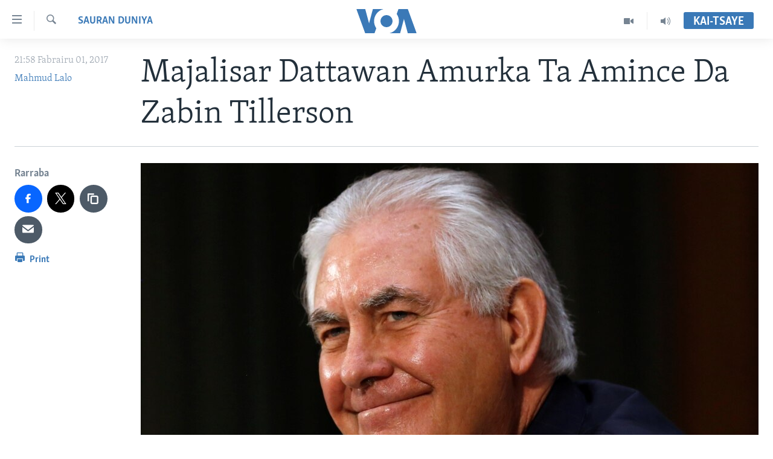

--- FILE ---
content_type: text/html; charset=utf-8
request_url: https://www.voahausa.com/a/majalisar-dattawan-amurka-ta-amince-da-zabin-tillerson/3702212.html
body_size: 9780
content:

<!DOCTYPE html>
<html lang="ha" dir="ltr" class="no-js">
<head>
<link href="/Content/responsive/VOA/ha-Latn-NG/VOA-ha-Latn-NG.css?&amp;av=0.0.0.0&amp;cb=304" rel="stylesheet"/>
<script src="https://tags.voahausa.com/voa-pangea/prod/utag.sync.js"></script> <script type='text/javascript' src='https://www.youtube.com/iframe_api' async></script>
<script type="text/javascript">
//a general 'js' detection, must be on top level in <head>, due to CSS performance
document.documentElement.className = "js";
var cacheBuster = "304";
var appBaseUrl = "/";
var imgEnhancerBreakpoints = [0, 144, 256, 408, 650, 1023, 1597];
var isLoggingEnabled = false;
var isPreviewPage = false;
var isLivePreviewPage = false;
if (!isPreviewPage) {
window.RFE = window.RFE || {};
window.RFE.cacheEnabledByParam = window.location.href.indexOf('nocache=1') === -1;
const url = new URL(window.location.href);
const params = new URLSearchParams(url.search);
// Remove the 'nocache' parameter
params.delete('nocache');
// Update the URL without the 'nocache' parameter
url.search = params.toString();
window.history.replaceState(null, '', url.toString());
} else {
window.addEventListener('load', function() {
const links = window.document.links;
for (let i = 0; i < links.length; i++) {
links[i].href = '#';
links[i].target = '_self';
}
})
}
var pwaEnabled = false;
var swCacheDisabled;
</script>
<meta charset="utf-8" />
<title>Majalisar Dattawan Amurka Ta Amince Da Zabin Tillerson</title>
<meta name="description" content="Majalisar Dattawan Amurka ta amince da zabin Rex Tillerson, tsohon shugaban kamfanin mai na Exxon Mobile a matsayin Sakataren Harkokin Wajen Amurka." />
<meta name="keywords" content="Sauran Duniya, rasha, 'Yan Majalisa, Vladimir Putin, Trump, Republicans, Tillerson" />
<meta name="viewport" content="width=device-width, initial-scale=1.0" />
<meta http-equiv="X-UA-Compatible" content="IE=edge" />
<meta name="robots" content="max-image-preview:large"><meta property="fb:pages" content="130891893498" />
<meta name="msvalidate.01" content="3286EE554B6F672A6F2E608C02343C0E" />
<link href="https://www.voahausa.com/a/majalisar-dattawan-amurka-ta-amince-da-zabin-tillerson/3702212.html" rel="canonical" />
<meta name="apple-mobile-web-app-title" content="VOA Hausa" />
<meta name="apple-mobile-web-app-status-bar-style" content="black" />
<meta name="apple-itunes-app" content="app-id=632618796, app-argument=//3702212.ltr" />
<meta content="Majalisar Dattawan Amurka Ta Amince Da Zabin Tillerson" property="og:title" />
<meta content="Majalisar Dattawan Amurka ta amince da zabin Rex Tillerson, tsohon shugaban kamfanin mai na Exxon Mobile a matsayin Sakataren Harkokin Wajen Amurka." property="og:description" />
<meta content="article" property="og:type" />
<meta content="https://www.voahausa.com/a/majalisar-dattawan-amurka-ta-amince-da-zabin-tillerson/3702212.html" property="og:url" />
<meta content="Voice of America" property="og:site_name" />
<meta content="https://www.facebook.com/voahausa" property="article:publisher" />
<meta content="https://gdb.voanews.com/45aed39d-6b7f-45a1-896a-0aec3d8cfffb_cx15_cy4_cw66_w1200_h630.jpg" property="og:image" />
<meta content="1200" property="og:image:width" />
<meta content="630" property="og:image:height" />
<meta content="249635068818150" property="fb:app_id" />
<meta content="Mahmud Lalo" name="Author" />
<meta content="summary_large_image" name="twitter:card" />
<meta content="@voahausa" name="twitter:site" />
<meta content="https://gdb.voanews.com/45aed39d-6b7f-45a1-896a-0aec3d8cfffb_cx15_cy4_cw66_w1200_h630.jpg" name="twitter:image" />
<meta content="Majalisar Dattawan Amurka Ta Amince Da Zabin Tillerson" name="twitter:title" />
<meta content="Majalisar Dattawan Amurka ta amince da zabin Rex Tillerson, tsohon shugaban kamfanin mai na Exxon Mobile a matsayin Sakataren Harkokin Wajen Amurka." name="twitter:description" />
<link rel="amphtml" href="https://www.voahausa.com/amp/majalisar-dattawan-amurka-ta-amince-da-zabin-tillerson/3702212.html" />
<script type="application/ld+json">{"articleSection":"Sauran Duniya","isAccessibleForFree":true,"headline":"Majalisar Dattawan Amurka Ta Amince Da Zabin Tillerson","inLanguage":"ha-Latn-NG","keywords":"Sauran Duniya, rasha, \u0027Yan Majalisa, Vladimir Putin, Trump, Republicans, Tillerson","author":{"@type":"Person","url":"https://www.voahausa.com/author/mahmud-lalo/kur_p","description":"","image":{"@type":"ImageObject"},"name":"Mahmud Lalo"},"datePublished":"2017-02-01 20:58:54Z","dateModified":"2017-02-01 21:05:54Z","publisher":{"logo":{"width":512,"height":220,"@type":"ImageObject","url":"https://www.voahausa.com/Content/responsive/VOA/ha-Latn-NG/img/logo.png"},"@type":"NewsMediaOrganization","url":"https://www.voahausa.com","sameAs":["https://facebook.com/voahausa","https://www.youtube.com/SashenVOAHausa","https://www.instagram.com/voahausa","https://twitter.com/voahausa"],"name":"Muryar Amurka","alternateName":""},"@context":"https://schema.org","@type":"NewsArticle","mainEntityOfPage":"https://www.voahausa.com/a/majalisar-dattawan-amurka-ta-amince-da-zabin-tillerson/3702212.html","url":"https://www.voahausa.com/a/majalisar-dattawan-amurka-ta-amince-da-zabin-tillerson/3702212.html","description":"Majalisar Dattawan Amurka ta amince da zabin Rex Tillerson, tsohon shugaban kamfanin mai na Exxon Mobile a matsayin Sakataren Harkokin Wajen Amurka.","image":{"width":1080,"height":608,"@type":"ImageObject","url":"https://gdb.voanews.com/45aed39d-6b7f-45a1-896a-0aec3d8cfffb_cx15_cy4_cw66_w1080_h608.jpg"},"name":"Majalisar Dattawan Amurka Ta Amince Da Zabin Tillerson"}</script>
<script src="/Scripts/responsive/infographics.b?v=dVbZ-Cza7s4UoO3BqYSZdbxQZVF4BOLP5EfYDs4kqEo1&amp;av=0.0.0.0&amp;cb=304"></script>
<script src="/Scripts/responsive/loader.b?v=k-Glo3PZlmeSvzVLLV34AUzI5LZTYyUXn8VqJH3e4ug1&amp;av=0.0.0.0&amp;cb=304"></script>
<link rel="icon" type="image/svg+xml" href="/Content/responsive/VOA/img/webApp/favicon.svg" />
<link rel="alternate icon" href="/Content/responsive/VOA/img/webApp/favicon.ico" />
<link rel="apple-touch-icon" sizes="152x152" href="/Content/responsive/VOA/img/webApp/ico-152x152.png" />
<link rel="apple-touch-icon" sizes="144x144" href="/Content/responsive/VOA/img/webApp/ico-144x144.png" />
<link rel="apple-touch-icon" sizes="114x114" href="/Content/responsive/VOA/img/webApp/ico-114x114.png" />
<link rel="apple-touch-icon" sizes="72x72" href="/Content/responsive/VOA/img/webApp/ico-72x72.png" />
<link rel="apple-touch-icon-precomposed" href="/Content/responsive/VOA/img/webApp/ico-57x57.png" />
<link rel="icon" sizes="192x192" href="/Content/responsive/VOA/img/webApp/ico-192x192.png" />
<link rel="icon" sizes="128x128" href="/Content/responsive/VOA/img/webApp/ico-128x128.png" />
<meta name="msapplication-TileColor" content="#ffffff" />
<meta name="msapplication-TileImage" content="/Content/responsive/VOA/img/webApp/ico-144x144.png" />
<link rel="alternate" type="application/rss+xml" title="VOA - Top Stories [RSS]" href="/api/" />
<link rel="sitemap" type="application/rss+xml" href="/sitemap.xml" />
</head>
<body class=" nav-no-loaded cc_theme pg-article print-lay-article js-category-to-nav nojs-images ">
<noscript><iframe src="https://www.googletagmanager.com/ns.html?id=GTM-N8MP7P" height="0" width="0" style="display:none;visibility:hidden"></iframe></noscript><script type="text/javascript" data-cookiecategory="analytics">
window.dataLayer = window.dataLayer || [];window.dataLayer.push({ event: 'page_meta_ready',url:"https://www.voahausa.com/a/majalisar-dattawan-amurka-ta-amince-da-zabin-tillerson/3702212.html",property_id:"465",article_uid:"3702212",page_title:"Majalisar Dattawan Amurka Ta Amince Da Zabin Tillerson",page_type:"article",content_type:"article",subcontent_type:"article",last_modified:"2017-02-01 21:05:54Z",pub_datetime:"2017-02-01 20:58:54Z",pub_year:"2017",pub_month:"02",pub_day:"01",pub_hour:"20",pub_weekday:"Wednesday",section:"sauran duniya",english_section:"sauran-duniya",byline:"Mahmud Lalo",categories:"sauran-duniya",tags:"rasha;\u0027yan majalisa;vladimir putin;trump;republicans;tillerson",domain:"www.voahausa.com",language:"Hausa",language_service:"VOA Hausa",platform:"web",copied:"no",copied_article:"",copied_title:"",runs_js:"Yes",cms_release:"8.43.0.0.304",enviro_type:"prod",slug:"majalisar-dattawan-amurka-ta-amince-da-zabin-tillerson"});
if (top.location === self.location) { //if not inside of an IFrame
var renderGtm = "true";
if (renderGtm === "true") {
(function(w,d,s,l,i){w[l]=w[l]||[];w[l].push({'gtm.start':new Date().getTime(),event:'gtm.js'});var f=d.getElementsByTagName(s)[0],j=d.createElement(s),dl=l!='dataLayer'?'&l='+l:'';j.async=true;j.src='//www.googletagmanager.com/gtm.js?id='+i+dl;f.parentNode.insertBefore(j,f);})(window,document,'script','dataLayer','GTM-N8MP7P');
}
}
</script>
<!--Analytics tag js version start-->
<script type="text/javascript" data-cookiecategory="analytics">
var utag_data={entity:"VOA",cms_release:"8.43.0.0.304",language:"Hausa",language_service:"VOA Hausa",short_language_service:"HAU",property_id:"465",platform:"web",platform_short:"W",runs_js:"Yes",page_title:"Majalisar Dattawan Amurka Ta Amince Da Zabin Tillerson",page_type:"article",page_name:"Majalisar Dattawan Amurka Ta Amince Da Zabin Tillerson",content_type:"article",subcontent_type:"article",enviro_type:"prod",url:"https://www.voahausa.com/a/majalisar-dattawan-amurka-ta-amince-da-zabin-tillerson/3702212.html",domain:"www.voahausa.com",pub_year:"2017",pub_month:"02",pub_day:"01",pub_hour:"20",pub_weekday:"Wednesday",copied:"no",copied_article:"",copied_title:"",byline:"Mahmud Lalo",categories:"sauran-duniya",tags:"rasha;\u0027yan majalisa;vladimir putin;trump;republicans;tillerson",slug:"majalisar-dattawan-amurka-ta-amince-da-zabin-tillerson",section:"sauran duniya",english_section:"sauran-duniya",article_uid:"3702212"};
if(typeof(TealiumTagFrom)==='function' && typeof(TealiumTagSearchKeyword)==='function') {
var utag_from=TealiumTagFrom();var utag_searchKeyword=TealiumTagSearchKeyword();
if(utag_searchKeyword!=null && utag_searchKeyword!=='' && utag_data["search_keyword"]==null) utag_data["search_keyword"]=utag_searchKeyword;if(utag_from!=null && utag_from!=='') utag_data["from"]=TealiumTagFrom();}
if(window.top!== window.self&&utag_data.page_type==="snippet"){utag_data.page_type = 'iframe';}
try{if(window.top!==window.self&&window.self.location.hostname===window.top.location.hostname){utag_data.platform = 'self-embed';utag_data.platform_short = 'se';}}catch(e){if(window.top!==window.self&&window.self.location.search.includes("platformType=self-embed")){utag_data.platform = 'cross-promo';utag_data.platform_short = 'cp';}}
(function(a,b,c,d){ a="https://tags.voahausa.com/voa-pangea/prod/utag.js"; b=document;c="script";d=b.createElement(c);d.src=a;d.type="text/java"+c;d.async=true; a=b.getElementsByTagName(c)[0];a.parentNode.insertBefore(d,a); })();
</script>
<!--Analytics tag js version end-->
<!-- Analytics tag management NoScript -->
<noscript>
<img style="position: absolute; border: none;" src="https://ssc.voahausa.com/b/ss/bbgprod,bbgentityvoa/1/G.4--NS/1948202349?pageName=voa%3ahau%3aw%3aarticle%3amajalisar%20dattawan%20amurka%20ta%20amince%20da%20zabin%20tillerson&amp;c6=majalisar%20dattawan%20amurka%20ta%20amince%20da%20zabin%20tillerson&amp;v36=8.43.0.0.304&amp;v6=D=c6&amp;g=https%3a%2f%2fwww.voahausa.com%2fa%2fmajalisar-dattawan-amurka-ta-amince-da-zabin-tillerson%2f3702212.html&amp;c1=D=g&amp;v1=D=g&amp;events=event1,event52&amp;c16=voa%20hausa&amp;v16=D=c16&amp;c5=sauran-duniya&amp;v5=D=c5&amp;ch=sauran%20duniya&amp;c15=hausa&amp;v15=D=c15&amp;c4=article&amp;v4=D=c4&amp;c14=3702212&amp;v14=D=c14&amp;v20=no&amp;c17=web&amp;v17=D=c17&amp;mcorgid=518abc7455e462b97f000101%40adobeorg&amp;server=www.voahausa.com&amp;pageType=D=c4&amp;ns=bbg&amp;v29=D=server&amp;v25=voa&amp;v30=465&amp;v105=D=User-Agent " alt="analytics" width="1" height="1" /></noscript>
<!-- End of Analytics tag management NoScript -->
<!--*** Accessibility links - For ScreenReaders only ***-->
<section>
<div class="sr-only">
<h2>Accessibility links</h2>
<ul>
<li><a href="#content" data-disable-smooth-scroll="1">Koma Ga Cikakken Labari</a></li>
<li><a href="#navigation" data-disable-smooth-scroll="1">Koma Ga Babbar Kofa</a></li>
<li><a href="#txtHeaderSearch" data-disable-smooth-scroll="1">Koma Ga Bincike</a></li>
</ul>
</div>
</section>
<div dir="ltr">
<div id="page">
<aside>
<div class="c-lightbox overlay-modal">
<div class="c-lightbox__intro">
<h2 class="c-lightbox__intro-title"></h2>
<button class="btn btn--rounded c-lightbox__btn c-lightbox__intro-next" title="Na Gaba">
<span class="ico ico--rounded ico-chevron-forward"></span>
<span class="sr-only">Na Gaba</span>
</button>
</div>
<div class="c-lightbox__nav">
<button class="btn btn--rounded c-lightbox__btn c-lightbox__btn--close" title="Rufe">
<span class="ico ico--rounded ico-close"></span>
<span class="sr-only">Rufe</span>
</button>
<button class="btn btn--rounded c-lightbox__btn c-lightbox__btn--prev" title="Na Baya">
<span class="ico ico--rounded ico-chevron-backward"></span>
<span class="sr-only">Na Baya</span>
</button>
<button class="btn btn--rounded c-lightbox__btn c-lightbox__btn--next" title="Na Gaba">
<span class="ico ico--rounded ico-chevron-forward"></span>
<span class="sr-only">Na Gaba</span>
</button>
</div>
<div class="c-lightbox__content-wrap">
<figure class="c-lightbox__content">
<span class="c-spinner c-spinner--lightbox">
<img src="/Content/responsive/img/player-spinner.png"
alt="please wait"
title="please wait" />
</span>
<div class="c-lightbox__img">
<div class="thumb">
<img src="" alt="" />
</div>
</div>
<figcaption>
<div class="c-lightbox__info c-lightbox__info--foot">
<span class="c-lightbox__counter"></span>
<span class="caption c-lightbox__caption"></span>
</div>
</figcaption>
</figure>
</div>
<div class="hidden">
<div class="content-advisory__box content-advisory__box--lightbox">
<span class="content-advisory__box-text">This image contains sensitive content which some people may find offensive or disturbing.</span>
<button class="btn btn--transparent content-advisory__box-btn m-t-md" value="text" type="button">
<span class="btn__text">
Click to reveal
</span>
</button>
</div>
</div>
</div>
<div class="print-dialogue">
<div class="container">
<h3 class="print-dialogue__title section-head">Print Options:</h3>
<div class="print-dialogue__opts">
<ul class="print-dialogue__opt-group">
<li class="form__group form__group--checkbox">
<input class="form__check " id="checkboxImages" name="checkboxImages" type="checkbox" checked="checked" />
<label for="checkboxImages" class="form__label m-t-md">Images</label>
</li>
<li class="form__group form__group--checkbox">
<input class="form__check " id="checkboxMultimedia" name="checkboxMultimedia" type="checkbox" checked="checked" />
<label for="checkboxMultimedia" class="form__label m-t-md">Multimedia</label>
</li>
</ul>
<ul class="print-dialogue__opt-group">
<li class="form__group form__group--checkbox">
<input class="form__check " id="checkboxEmbedded" name="checkboxEmbedded" type="checkbox" checked="checked" />
<label for="checkboxEmbedded" class="form__label m-t-md">Embedded Content</label>
</li>
<li class="form__group form__group--checkbox">
<input class="form__check " id="checkboxComments" name="checkboxComments" type="checkbox" />
<label for="checkboxComments" class="form__label m-t-md">Comments</label>
</li>
</ul>
</div>
<div class="print-dialogue__buttons">
<button class="btn btn--secondary close-button" type="button" title="Soke">
<span class="btn__text ">Soke</span>
</button>
<button class="btn btn-cust-print m-l-sm" type="button" title="Print">
<span class="btn__text ">Print</span>
</button>
</div>
</div>
</div>
<div class="ctc-message pos-fix">
<div class="ctc-message__inner">Link has been copied to clipboard</div>
</div>
</aside>
<div class="hdr-20 hdr-20--big">
<div class="hdr-20__inner">
<div class="hdr-20__max pos-rel">
<div class="hdr-20__side hdr-20__side--primary d-flex">
<label data-for="main-menu-ctrl" data-switcher-trigger="true" data-switch-target="main-menu-ctrl" class="burger hdr-trigger pos-rel trans-trigger" data-trans-evt="click" data-trans-id="menu">
<span class="ico ico-close hdr-trigger__ico hdr-trigger__ico--close burger__ico burger__ico--close"></span>
<span class="ico ico-menu hdr-trigger__ico hdr-trigger__ico--open burger__ico burger__ico--open"></span>
</label>
<div class="menu-pnl pos-fix trans-target" data-switch-target="main-menu-ctrl" data-trans-id="menu">
<div class="menu-pnl__inner">
<nav class="main-nav menu-pnl__item menu-pnl__item--first">
<ul class="main-nav__list accordeon" data-analytics-tales="false" data-promo-name="link" data-location-name="nav,secnav">
<li class="main-nav__item accordeon__item" data-switch-target="menu-item-1705">
<label class="main-nav__item-name main-nav__item-name--label accordeon__control-label" data-switcher-trigger="true" data-for="menu-item-1705">
Labarai
<span class="ico ico-chevron-down main-nav__chev"></span>
</label>
<div class="main-nav__sub-list">
<a class="main-nav__item-name main-nav__item-name--link main-nav__item-name--sub" href="/najeriya" title="Najeriya" data-item-name="nigeria" >Najeriya</a>
<a class="main-nav__item-name main-nav__item-name--link main-nav__item-name--sub" href="/afirka" title="Afirka" data-item-name="afirka" >Afirka</a>
<a class="main-nav__item-name main-nav__item-name--link main-nav__item-name--sub" href="/amurka" title="Amurka" data-item-name="amurka" >Amurka</a>
<a class="main-nav__item-name main-nav__item-name--link main-nav__item-name--sub" href="/sauran-duniya" title="Sauran Duniya" data-item-name="sauran-duniya" >Sauran Duniya</a>
<a class="main-nav__item-name main-nav__item-name--link main-nav__item-name--sub" href="/kiwon-lafiya" title="Kiwon Lafiya" data-item-name="kiwon-lafiya" >Kiwon Lafiya</a>
</div>
</li>
<li class="main-nav__item accordeon__item" data-switch-target="menu-item-1021">
<label class="main-nav__item-name main-nav__item-name--label accordeon__control-label" data-switcher-trigger="true" data-for="menu-item-1021">
Rediyo
<span class="ico ico-chevron-down main-nav__chev"></span>
</label>
<div class="main-nav__sub-list">
<a class="main-nav__item-name main-nav__item-name--link main-nav__item-name--sub" href="/shirin-safe" title="Shirin Safe 0500 UTC (30:00)" data-item-name="shirin-safe" >Shirin Safe 0500 UTC (30:00)</a>
<a class="main-nav__item-name main-nav__item-name--link main-nav__item-name--sub" href="/shirin-hantsi" title="Shirin Hantsi 0700 UTC (30:00)" data-item-name="shirin-hantsi" >Shirin Hantsi 0700 UTC (30:00)</a>
<a class="main-nav__item-name main-nav__item-name--link main-nav__item-name--sub" href="/shirin-rana" title="Shirin Rana 1500 UTC (30:00)" data-item-name="shirin-rana" >Shirin Rana 1500 UTC (30:00)</a>
<a class="main-nav__item-name main-nav__item-name--link main-nav__item-name--sub" href="/z/4355" title="Yau da Gobe 1530 UTC (30:00)" data-item-name="yau-da-gobe-" >Yau da Gobe 1530 UTC (30:00)</a>
<a class="main-nav__item-name main-nav__item-name--link main-nav__item-name--sub" href="/shirin-dare" title="Shirin Dare 2030 UTC (30:00)" data-item-name="shirin-dare" >Shirin Dare 2030 UTC (30:00)</a>
<a class="main-nav__item-name main-nav__item-name--link main-nav__item-name--sub" href="/z/7457" title="Kallabi 2030 UTC (30:00)" data-item-name="kallabi" >Kallabi 2030 UTC (30:00)</a>
</div>
</li>
<li class="main-nav__item accordeon__item" data-switch-target="menu-item-993">
<label class="main-nav__item-name main-nav__item-name--label accordeon__control-label" data-switcher-trigger="true" data-for="menu-item-993">
Bidiyo
<span class="ico ico-chevron-down main-nav__chev"></span>
</label>
<div class="main-nav__sub-list">
<a class="main-nav__item-name main-nav__item-name--link main-nav__item-name--sub" href="/taskar-voa" title="Taskar VOA" data-item-name="taskar-voa" >Taskar VOA</a>
<a class="main-nav__item-name main-nav__item-name--link main-nav__item-name--sub" href="/rahotannin-taskar-voa" title="Rahotannin Taskar VOA" data-item-name="rahotannin-taskar-voa" >Rahotannin Taskar VOA</a>
<a class="main-nav__item-name main-nav__item-name--link main-nav__item-name--sub" href="/lafiyarmu" title="Lafiyarmu" data-item-name="healthy-living" >Lafiyarmu</a>
<a class="main-nav__item-name main-nav__item-name--link main-nav__item-name--sub" href="/rahotannin-lafiyarmu" title="Rahotannin Lafiyarmu" data-item-name="rahotannin-lafiyarmu" >Rahotannin Lafiyarmu</a>
<a class="main-nav__item-name main-nav__item-name--link main-nav__item-name--sub" href="/dardumar-voa" title="Dardumar VOA" data-item-name="red-carpet" >Dardumar VOA</a>
<a class="main-nav__item-name main-nav__item-name--link main-nav__item-name--sub" href="/voa60-afirka" title="VOA60 Afirka" data-item-name="voa60-africa" >VOA60 Afirka</a>
<a class="main-nav__item-name main-nav__item-name--link main-nav__item-name--sub" href="/voa60-duniya" title="VOA60 Duniya" data-item-name="voa60-world" >VOA60 Duniya</a>
<a class="main-nav__item-name main-nav__item-name--link main-nav__item-name--sub" href="/bidiyo" title="Bidiyo" data-item-name="bidiyo" >Bidiyo</a>
<a class="main-nav__item-name main-nav__item-name--link main-nav__item-name--sub" href="/fadi-mu-ji" title="Fadi Mu Ji" data-item-name="fadi-mu-ji" >Fadi Mu Ji</a>
</div>
</li>
<li class="main-nav__item">
<a class="main-nav__item-name main-nav__item-name--link" href="/Wasanni" title="Wasanni" data-item-name="sports" >Wasanni</a>
</li>
<li class="main-nav__item">
<a class="main-nav__item-name main-nav__item-name--link" href="/Nishadi" title="Nishadi" data-item-name="nishadi" >Nishadi</a>
</li>
<li class="main-nav__item">
<a class="main-nav__item-name main-nav__item-name--link" href="/Sanaoi" title="Sana’o’i" data-item-name="sana-o-i" >Sana’o’i</a>
</li>
<li class="main-nav__item">
<a class="main-nav__item-name main-nav__item-name--link" href="/shirye-shirye" title="Shirye-shirye" data-item-name="shirye-shirye" >Shirye-shirye</a>
</li>
</ul>
</nav>
<div class="menu-pnl__item menu-pnl__item--social">
<h5 class="menu-pnl__sub-head">Biyo Mu</h5>
<a href="https://facebook.com/voahausa" title="Ku biyo mu a shafin Facebook" data-analytics-text="follow_on_facebook" class="btn btn--rounded btn--social-inverted menu-pnl__btn js-social-btn btn-facebook" target="_blank" rel="noopener">
<span class="ico ico-facebook-alt ico--rounded"></span>
</a>
<a href="https://www.youtube.com/SashenVOAHausa" title="Ku biyo mu a shafin Youtube" data-analytics-text="follow_on_youtube" class="btn btn--rounded btn--social-inverted menu-pnl__btn js-social-btn btn-youtube" target="_blank" rel="noopener">
<span class="ico ico-youtube ico--rounded"></span>
</a>
<a href="https://www.instagram.com/voahausa" title="Ku biyo mu a shafin Instagram" data-analytics-text="follow_on_instagram" class="btn btn--rounded btn--social-inverted menu-pnl__btn js-social-btn btn-instagram" target="_blank" rel="noopener">
<span class="ico ico-instagram ico--rounded"></span>
</a>
<a href="https://twitter.com/voahausa" title="Ku biyo mu a shafin Twitter" data-analytics-text="follow_on_twitter" class="btn btn--rounded btn--social-inverted menu-pnl__btn js-social-btn btn-twitter" target="_blank" rel="noopener">
<span class="ico ico-twitter ico--rounded"></span>
</a>
</div>
<div class="menu-pnl__item">
<a href="/navigation/allsites" class="menu-pnl__item-link">
<span class="ico ico-languages "></span>
Harsuna
</a>
</div>
</div>
</div>
<label data-for="top-search-ctrl" data-switcher-trigger="true" data-switch-target="top-search-ctrl" class="top-srch-trigger hdr-trigger">
<span class="ico ico-close hdr-trigger__ico hdr-trigger__ico--close top-srch-trigger__ico top-srch-trigger__ico--close"></span>
<span class="ico ico-search hdr-trigger__ico hdr-trigger__ico--open top-srch-trigger__ico top-srch-trigger__ico--open"></span>
</label>
<div class="srch-top srch-top--in-header" data-switch-target="top-search-ctrl">
<div class="container">
<form action="/s" class="srch-top__form srch-top__form--in-header" id="form-topSearchHeader" method="get" role="search"><label for="txtHeaderSearch" class="sr-only">Search</label>
<input type="text" id="txtHeaderSearch" name="k" placeholder="Nemi batutuwa ta yin amfani da harufa" accesskey="s" value="" class="srch-top__input analyticstag-event" onkeydown="if (event.keyCode === 13) { FireAnalyticsTagEventOnSearch('search', $dom.get('#txtHeaderSearch')[0].value) }" />
<button title="Search" type="submit" class="btn btn--top-srch analyticstag-event" onclick="FireAnalyticsTagEventOnSearch('search', $dom.get('#txtHeaderSearch')[0].value) ">
<span class="ico ico-search"></span>
</button></form>
</div>
</div>
<a href="/" class="main-logo-link">
<img src="/Content/responsive/VOA/ha-Latn-NG/img/logo-compact.svg" class="main-logo main-logo--comp" alt="site logo">
<img src="/Content/responsive/VOA/ha-Latn-NG/img/logo.svg" class="main-logo main-logo--big" alt="site logo">
</a>
</div>
<div class="hdr-20__side hdr-20__side--secondary d-flex">
<a href="/sauti" title="Audio" class="hdr-20__secondary-item" data-item-name="audio">
<span class="ico ico-audio hdr-20__secondary-icon"></span>
</a>
<a href="/bidiyo" title="Video" class="hdr-20__secondary-item" data-item-name="video">
<span class="ico ico-video hdr-20__secondary-icon"></span>
</a>
<a href="/s" title="Search" class="hdr-20__secondary-item hdr-20__secondary-item--search" data-item-name="search">
<span class="ico ico-search hdr-20__secondary-icon hdr-20__secondary-icon--search"></span>
</a>
<div class="hdr-20__secondary-item live-b-drop">
<div class="live-b-drop__off">
<a href="/live/" class="live-b-drop__link" title="Kai-tsaye" data-item-name="live">
<span class="badge badge--live-btn badge--live-btn-off">
Kai-tsaye
</span>
</a>
</div>
<div class="live-b-drop__on hidden">
<label data-for="live-ctrl" data-switcher-trigger="true" data-switch-target="live-ctrl" class="live-b-drop__label pos-rel">
<span class="badge badge--live badge--live-btn">
Kai-tsaye
</span>
<span class="ico ico-close live-b-drop__label-ico live-b-drop__label-ico--close"></span>
</label>
<div class="live-b-drop__panel" id="targetLivePanelDiv" data-switch-target="live-ctrl"></div>
</div>
</div>
<div class="srch-bottom">
<form action="/s" class="srch-bottom__form d-flex" id="form-bottomSearch" method="get" role="search"><label for="txtSearch" class="sr-only">Search</label>
<input type="search" id="txtSearch" name="k" placeholder="Nemi batutuwa ta yin amfani da harufa" accesskey="s" value="" class="srch-bottom__input analyticstag-event" onkeydown="if (event.keyCode === 13) { FireAnalyticsTagEventOnSearch('search', $dom.get('#txtSearch')[0].value) }" />
<button title="Search" type="submit" class="btn btn--bottom-srch analyticstag-event" onclick="FireAnalyticsTagEventOnSearch('search', $dom.get('#txtSearch')[0].value) ">
<span class="ico ico-search"></span>
</button></form>
</div>
</div>
<img src="/Content/responsive/VOA/ha-Latn-NG/img/logo-print.gif" class="logo-print" alt="site logo">
<img src="/Content/responsive/VOA/ha-Latn-NG/img/logo-print_color.png" class="logo-print logo-print--color" alt="site logo">
</div>
</div>
</div>
<script>
if (document.body.className.indexOf('pg-home') > -1) {
var nav2In = document.querySelector('.hdr-20__inner');
var nav2Sec = document.querySelector('.hdr-20__side--secondary');
var secStyle = window.getComputedStyle(nav2Sec);
if (nav2In && window.pageYOffset < 150 && secStyle['position'] !== 'fixed') {
nav2In.classList.add('hdr-20__inner--big')
}
}
</script>
<div class="c-hlights c-hlights--breaking c-hlights--no-item" data-hlight-display="mobile,desktop">
<div class="c-hlights__wrap container p-0">
<div class="c-hlights__nav">
<a role="button" href="#" title="Na Baya">
<span class="ico ico-chevron-backward m-0"></span>
<span class="sr-only">Na Baya</span>
</a>
<a role="button" href="#" title="Na Gaba">
<span class="ico ico-chevron-forward m-0"></span>
<span class="sr-only">Na Gaba</span>
</a>
</div>
<span class="c-hlights__label">
<span class="">Labari da Dumi-Duminsa</span>
<span class="switcher-trigger">
<label data-for="more-less-1" data-switcher-trigger="true" class="switcher-trigger__label switcher-trigger__label--more p-b-0" title="Bude karin bayani">
<span class="ico ico-chevron-down"></span>
</label>
<label data-for="more-less-1" data-switcher-trigger="true" class="switcher-trigger__label switcher-trigger__label--less p-b-0" title="Show less">
<span class="ico ico-chevron-up"></span>
</label>
</span>
</span>
<ul class="c-hlights__items switcher-target" data-switch-target="more-less-1">
</ul>
</div>
</div> <div id="content">
<main class="container">
<div class="hdr-container">
<div class="row">
<div class="col-category col-xs-12 col-md-2 pull-left"> <div class="category js-category">
<a class="" href="/z/2870">Sauran Duniya</a> </div>
</div><div class="col-title col-xs-12 col-md-10 pull-right"> <h1 class="title pg-title">
Majalisar Dattawan Amurka Ta Amince Da Zabin Tillerson
</h1>
</div><div class="col-publishing-details col-xs-12 col-sm-12 col-md-2 pull-left"> <div class="publishing-details ">
<div class="published">
<span class="date" >
<time pubdate="pubdate" datetime="2017-02-01T21:58:54+01:00">
21:58 Fabrairu 01, 2017
</time>
</span>
</div>
<div class="links">
<ul class="links__list links__list--column">
<li class="links__item">
<a class="links__item-link" href="/author/mahmud-lalo/kur_p" title="Mahmud Lalo">Mahmud Lalo</a>
</li>
</ul>
</div>
</div>
</div><div class="col-lg-12 separator"> <div class="separator">
<hr class="title-line" />
</div>
</div><div class="col-multimedia col-xs-12 col-md-10 pull-right"> <div class="cover-media">
<figure class="media-image js-media-expand">
<div class="img-wrap">
<div class="thumb thumb16_9">
<img src="https://gdb.voanews.com/45aed39d-6b7f-45a1-896a-0aec3d8cfffb_cx15_cy4_cw66_w250_r1_s.jpg" alt="Rex Tillerson a lokacin da bayyana a gaban Majalisar Dattawan Amurka domin a tantance shi a birnin Washington, Jan. 11, 2017. " />
</div>
</div>
<figcaption>
<span class="caption">Rex Tillerson a lokacin da bayyana a gaban Majalisar Dattawan Amurka domin a tantance shi a birnin Washington, Jan. 11, 2017. </span>
</figcaption>
</figure>
</div>
</div><div class="col-xs-12 col-md-2 pull-left article-share pos-rel"> <div class="share--box">
<aside class="share flex-column js-share--apply-sticky js-share--expandable js-share--horizontal" >
<span class="label label--share">Rarraba</span>
<ul class="share__list">
<li class="share__item">
<a href="https://facebook.com/sharer.php?u=https%3a%2f%2fwww.voahausa.com%2fa%2fmajalisar-dattawan-amurka-ta-amince-da-zabin-tillerson%2f3702212.html"
data-analytics-text="share_on_facebook"
title="Nuna wa mutane akan Facebook" target="_blank"
class="btn btn--rounded btn-facebook js-social-btn">
<span class="ico ico--rounded ico-facebook ico--l"></span>
</a>
</li>
<li class="share__item">
<a href="https://twitter.com/share?url=https%3a%2f%2fwww.voahausa.com%2fa%2fmajalisar-dattawan-amurka-ta-amince-da-zabin-tillerson%2f3702212.html&amp;text=Majalisar+Dattawan+Amurka+Ta+Amince+Da+Zabin+Tillerson"
data-analytics-text="share_on_twitter"
title="Nuna wa mutane akan Twitter" target="_blank"
class="btn btn--rounded btn-twitter js-social-btn">
<span class="ico ico--rounded ico-twitter ico--l"></span>
</a>
</li>
<li class="share__item">
<span class="visible-xs-inline-block visible-sm-inline-block">
<a href="whatsapp://send?text=https%3a%2f%2fwww.voahausa.com%2fa%2fmajalisar-dattawan-amurka-ta-amince-da-zabin-tillerson%2f3702212.html"
data-analytics-text="share_on_whatsapp"
title="WhatsApp" target="_blank"
class="btn btn--rounded btn-whatsapp js-social-btn">
<span class="ico ico--rounded ico-whatsapp ico--l"></span>
</a>
</span>
</li>
<li class="share__item">
<div class="ctc">
<input type="text" class="ctc__input" readonly="readonly">
<button class="btn btn--rounded btn--ctc ctc__button" value="text" role="copy link" js-href="https://www.voahausa.com/a/majalisar-dattawan-amurka-ta-amince-da-zabin-tillerson/3702212.html" title="copy link">
<span class="ico ico-content-copy ico--rounded ico--l"></span>
</button>
</div>
</li>
<li class="share__item">
<a href="mailto:?body=https%3a%2f%2fwww.voahausa.com%2fa%2fmajalisar-dattawan-amurka-ta-amince-da-zabin-tillerson%2f3702212.html&amp;subject=Majalisar Dattawan Amurka Ta Amince Da Zabin Tillerson"
title="Tura Ga Aboki ta Email"
class="btn btn--rounded btn-email ">
<span class="ico ico--rounded ico-email ico--l"></span>
</a>
</li>
<li class="share__item share__item--sharing-more">
<a title="More options" data-title-additional="Fewer options" class="btn btn--rounded btn--show-more hidden">
<span class="ico ico--rounded ico-ellipsis ico--l"></span>
</a>
</li>
</ul>
</aside>
<div class="sticky-share-container" style="display:none">
<div class="container">
<a href="https://www.voahausa.com" id="logo-sticky-share">&nbsp;</a>
<div class="pg-title pg-title--sticky-share">
Majalisar Dattawan Amurka Ta Amince Da Zabin Tillerson
</div>
<div class="sticked-nav-actions">
<aside class="share share--sticky js-share--expandable">
<span class="label label--share">A Yada</span>
<ul class="share__list">
<li class="share__item share__item--horizontal">
<a href="https://facebook.com/sharer.php?u=https%3a%2f%2fwww.voahausa.com%2fa%2fmajalisar-dattawan-amurka-ta-amince-da-zabin-tillerson%2f3702212.html"
data-analytics-text="share_on_facebook"
title="Nuna wa mutane akan Facebook" target="_blank"
class="btn btn--rounded btn-facebook js-social-btn">
<span class="ico ico--rounded ico-facebook ico--s"></span>
</a>
</li>
<li class="share__item share__item--horizontal">
<a href="https://twitter.com/share?url=https%3a%2f%2fwww.voahausa.com%2fa%2fmajalisar-dattawan-amurka-ta-amince-da-zabin-tillerson%2f3702212.html&amp;text=Majalisar+Dattawan+Amurka+Ta+Amince+Da+Zabin+Tillerson"
data-analytics-text="share_on_twitter"
title="Nuna wa mutane akan Twitter" target="_blank"
class="btn btn--rounded btn-twitter js-social-btn">
<span class="ico ico--rounded ico-twitter ico--s"></span>
</a>
</li>
<li class="share__item share__item--additional share__item--horizontal">
<span class="visible-xs-inline-block visible-sm-inline-block">
<a href="whatsapp://send?text=https%3a%2f%2fwww.voahausa.com%2fa%2fmajalisar-dattawan-amurka-ta-amince-da-zabin-tillerson%2f3702212.html"
data-analytics-text="share_on_whatsapp"
title="WhatsApp" target="_blank"
class="btn btn--rounded btn-whatsapp js-social-btn">
<span class="ico ico--rounded ico-whatsapp ico--s"></span>
</a>
</span>
</li>
<li class="share__item share__item--additional share__item--horizontal">
<div class="ctc">
<input type="text" class="ctc__input" readonly="readonly">
<button class="btn btn--rounded btn--ctc ctc__button" value="text" role="copy link" js-href="https://www.voahausa.com/a/majalisar-dattawan-amurka-ta-amince-da-zabin-tillerson/3702212.html" title="copy link">
<span class="ico ico-content-copy ico--rounded ico--s"></span>
</button>
</div>
</li>
<li class="share__item share__item--additional share__item--horizontal">
<a href="mailto:?body=https%3a%2f%2fwww.voahausa.com%2fa%2fmajalisar-dattawan-amurka-ta-amince-da-zabin-tillerson%2f3702212.html&amp;subject=Majalisar Dattawan Amurka Ta Amince Da Zabin Tillerson"
title="Tura Ga Aboki ta Email"
class="btn btn--rounded btn-email ">
<span class="ico ico--rounded ico-email ico--s"></span>
</a>
</li>
<li class="share__item share__item--sharing-more">
<a title="More options" data-title-additional="Fewer options" class="btn btn--rounded btn--show-more hidden">
<span class="ico ico--rounded ico-ellipsis ico--s"></span>
</a>
</li>
</ul>
</aside>
</div>
</div>
</div>
<div class="links">
<p class="link-print visible-md visible-lg buttons p-0">
<button class="btn btn--link btn-print p-t-0" onclick="if (typeof FireAnalyticsTagEvent === 'function') {FireAnalyticsTagEvent({ on_page_event: 'print_story' });}return false" title="(CTRL+P)">
<span class="ico ico-print"></span>
<span class="btn__text">Print</span>
</button>
</p>
</div>
</div>
</div>
</div>
</div>
<div class="body-container">
<div class="row">
<div class="col-xs-12 col-sm-12 col-md-10 col-lg-10 pull-right">
<div class="row">
<div class="col-xs-12 col-sm-12 col-md-8 col-lg-8 pull-left bottom-offset content-offset">
<div class="intro intro--bold" >
<p >Majalisar Dattawan Amurka ta amince da zabin Rex Tillerson, tsohon shugaban kamfanin mai na Exxon Mobile a matsayin Sakataren Harkokin Wajen Amurka.</p>
</div>
<div id="article-content" class="content-floated-wrap fb-quotable">
<div class="wsw">
<span class="dateline">WASHINGTON D.C. —&nbsp;</span>
<p>An amince da zabin na Tillerson ne bayan takun-saka da aka yi ta yi tsakanin ‘yan jam’iyar Republican da takwarorinsu na Democrat, wadanda suka yi ta haifar da tsaiko a zabin na Tillerson.</p>
<p>Uku kacal daga cikin ‘yan majalisar Democrat da kuma wani dan majalisa mai zaman kansa ne suka hada kai da ‘yan Republian suka zabi Tillerson, wanda aka tabbatar mai da mukamin bayan da aka kada kuri’a.</p>
<p>‘Yan malisar Dattawa 56 suka zabe shi yayin da 43 kuma suka nuna adawarsu, bayan da aka kwashe makwanni ana tantama kan alakar dake tsakanin Tillerson da shugaban kasar Rasha Vladimir Putin.</p>
</div>
<ul>
</ul>
</div>
</div>
<div class="col-xs-12 col-sm-12 col-md-4 col-lg-4 pull-left design-top-offset"> <div class="media-block-wrap">
<h2 class="section-head">Labarai masu alaka</h2>
<div class="row">
<ul>
<li class="col-xs-12 col-sm-6 col-md-12 col-lg-12 mb-grid">
<div class="media-block ">
<a href="/a/amurka-ta-kusa-samun-sakataren-harkokin-waje/3699683.html" class="img-wrap img-wrap--t-spac img-wrap--size-4 img-wrap--float" title="Amurka Ta Kusa Samun Sakataren Harkokin Waje">
<div class="thumb thumb16_9">
<noscript class="nojs-img">
<img src="https://gdb.voanews.com/45aed39d-6b7f-45a1-896a-0aec3d8cfffb_w100_r1.jpg" alt="Amurka Ta Kusa Samun Sakataren Harkokin Waje" />
</noscript>
<img data-src="https://gdb.voanews.com/45aed39d-6b7f-45a1-896a-0aec3d8cfffb_w33_r1.jpg" src="" alt="Amurka Ta Kusa Samun Sakataren Harkokin Waje" class=""/>
</div>
</a>
<div class="media-block__content media-block__content--h">
<a href="/a/amurka-ta-kusa-samun-sakataren-harkokin-waje/3699683.html">
<h4 class="media-block__title media-block__title--size-4" title="Amurka Ta Kusa Samun Sakataren Harkokin Waje">
Amurka Ta Kusa Samun Sakataren Harkokin Waje
</h4>
</a>
</div>
</div>
</li>
<li class="col-xs-12 col-sm-6 col-md-12 col-lg-12 mb-grid">
<div class="media-block ">
<a href="/a/shugaba-trump-ya-sallami-mukaddashiyar-attoni-janar-din-amurka/3699681.html" class="img-wrap img-wrap--t-spac img-wrap--size-4 img-wrap--float" title="Shugaba Trump Ya Sallami Mukaddashiyar Attoni-Janar din Amurka">
<div class="thumb thumb16_9">
<noscript class="nojs-img">
<img src="https://gdb.voanews.com/b37fba83-ffb9-4142-be06-de2ddb999048_w100_r1.jpg" alt="Shugaba Trump Ya Sallami Mukaddashiyar Attoni-Janar din Amurka" />
</noscript>
<img data-src="https://gdb.voanews.com/b37fba83-ffb9-4142-be06-de2ddb999048_w33_r1.jpg" src="" alt="Shugaba Trump Ya Sallami Mukaddashiyar Attoni-Janar din Amurka" class=""/>
</div>
</a>
<div class="media-block__content media-block__content--h">
<a href="/a/shugaba-trump-ya-sallami-mukaddashiyar-attoni-janar-din-amurka/3699681.html">
<h4 class="media-block__title media-block__title--size-4" title="Shugaba Trump Ya Sallami Mukaddashiyar Attoni-Janar din Amurka">
Shugaba Trump Ya Sallami Mukaddashiyar Attoni-Janar din Amurka
</h4>
</a>
</div>
</div>
</li>
<li class="col-xs-12 col-sm-6 col-md-12 col-lg-12 mb-grid">
<div class="media-block ">
<a href="/a/amurka-bata-amince-da-gwajin-makami-mai-linzami-da-iran-tayi-ba/3701262.html" class="img-wrap img-wrap--t-spac img-wrap--size-4 img-wrap--float" title="Amurka Bata Amince da Gwajin Makami Mai Linzami da Iran Tayi Ba">
<div class="thumb thumb16_9">
<noscript class="nojs-img">
<img src="https://gdb.voanews.com/4a4c1fc5-714d-4d9b-98da-6223dbff8384_cx26_cy4_cw48_w100_r1.jpg" alt="Amurka Bata Amince da Gwajin Makami Mai Linzami da Iran Tayi Ba" />
</noscript>
<img data-src="https://gdb.voanews.com/4a4c1fc5-714d-4d9b-98da-6223dbff8384_cx26_cy4_cw48_w33_r1.jpg" src="" alt="Amurka Bata Amince da Gwajin Makami Mai Linzami da Iran Tayi Ba" class=""/>
</div>
</a>
<div class="media-block__content media-block__content--h">
<a href="/a/amurka-bata-amince-da-gwajin-makami-mai-linzami-da-iran-tayi-ba/3701262.html">
<h4 class="media-block__title media-block__title--size-4" title="Amurka Bata Amince da Gwajin Makami Mai Linzami da Iran Tayi Ba">
Amurka Bata Amince da Gwajin Makami Mai Linzami da Iran Tayi Ba
</h4>
</a>
</div>
</div>
</li>
<li class="col-xs-12 col-sm-6 col-md-12 col-lg-12 mb-grid">
<div class="media-block ">
<a href="/a/kakakin-fadar-white-house-ya-kare-matsayin-shugaban-amurka-trump/3701248.html" class="img-wrap img-wrap--t-spac img-wrap--size-4 img-wrap--float" title="Kakakin Fadar White House Ya Kare Matsayin Shugaban Amurka Trump">
<div class="thumb thumb16_9">
<noscript class="nojs-img">
<img src="https://gdb.voanews.com/889fce3f-bcbe-4520-837d-e24d11505b46_w100_r1.jpg" alt="Kakakin Fadar White House Ya Kare Matsayin Shugaban Amurka Trump" />
</noscript>
<img data-src="https://gdb.voanews.com/889fce3f-bcbe-4520-837d-e24d11505b46_w33_r1.jpg" src="" alt="Kakakin Fadar White House Ya Kare Matsayin Shugaban Amurka Trump" class=""/>
</div>
</a>
<div class="media-block__content media-block__content--h">
<a href="/a/kakakin-fadar-white-house-ya-kare-matsayin-shugaban-amurka-trump/3701248.html">
<h4 class="media-block__title media-block__title--size-4" title="Kakakin Fadar White House Ya Kare Matsayin Shugaban Amurka Trump">
Kakakin Fadar White House Ya Kare Matsayin Shugaban Amurka Trump
</h4>
</a>
</div>
</div>
</li>
<li class="col-xs-12 col-sm-6 col-md-12 col-lg-12 mb-grid">
<div class="media-block ">
<a href="/a/manyan-diflomasiyan-amurka-sun-koka-da-matsayin-shugaba-trump/3701270.html" class="img-wrap img-wrap--t-spac img-wrap--size-4 img-wrap--float" title="Manyan Jami&#39;an Diflomasiyan Amurka Sun Koka da Matsayin Shugaba Trump">
<div class="thumb thumb16_9">
<noscript class="nojs-img">
<img src="https://gdb.voanews.com/7486f0d9-063e-4bd2-8c97-5eaa2196c619_w100_r1.jpg" alt="Manyan Jami&#39;an Diflomasiyan Amurka Sun Koka da Matsayin Shugaba Trump" />
</noscript>
<img data-src="https://gdb.voanews.com/7486f0d9-063e-4bd2-8c97-5eaa2196c619_w33_r1.jpg" src="" alt="Manyan Jami&#39;an Diflomasiyan Amurka Sun Koka da Matsayin Shugaba Trump" class=""/>
</div>
</a>
<div class="media-block__content media-block__content--h">
<a href="/a/manyan-diflomasiyan-amurka-sun-koka-da-matsayin-shugaba-trump/3701270.html">
<h4 class="media-block__title media-block__title--size-4" title="Manyan Jami&#39;an Diflomasiyan Amurka Sun Koka da Matsayin Shugaba Trump">
Manyan Jami&#39;an Diflomasiyan Amurka Sun Koka da Matsayin Shugaba Trump
</h4>
</a>
</div>
</div>
</li>
</ul>
</div>
</div>
<div class="region">
</div>
</div>
</div>
</div>
</div>
</div>
</main>
<a class="btn pos-abs p-0 lazy-scroll-load" data-ajax="true" data-ajax-mode="replace" data-ajax-update="#ymla-section" data-ajax-url="/part/section/5/8855" href="/p/8855.html" loadonce="true" title="Continue reading">​</a> <div id="ymla-section" class="clear ymla-section"></div>
</div>
<footer role="contentinfo">
<div id="foot" class="foot">
<div class="container">
<div class="foot-nav collapsed" id="foot-nav">
<div class="menu">
<ul class="items">
<li class="socials block-socials">
<span class="handler" id="socials-handler">
Biyo Mu
</span>
<div class="inner">
<ul class="subitems follow">
<li>
<a href="https://facebook.com/voahausa" title="Ku biyo mu a shafin Facebook" data-analytics-text="follow_on_facebook" class="btn btn--rounded js-social-btn btn-facebook" target="_blank" rel="noopener">
<span class="ico ico-facebook-alt ico--rounded"></span>
</a>
</li>
<li>
<a href="https://www.youtube.com/SashenVOAHausa" title="Ku biyo mu a shafin Youtube" data-analytics-text="follow_on_youtube" class="btn btn--rounded js-social-btn btn-youtube" target="_blank" rel="noopener">
<span class="ico ico-youtube ico--rounded"></span>
</a>
</li>
<li>
<a href="https://www.instagram.com/voahausa" title="Ku biyo mu a shafin Instagram" data-analytics-text="follow_on_instagram" class="btn btn--rounded js-social-btn btn-instagram" target="_blank" rel="noopener">
<span class="ico ico-instagram ico--rounded"></span>
</a>
</li>
<li>
<a href="https://twitter.com/voahausa" title="Ku biyo mu a shafin Twitter" data-analytics-text="follow_on_twitter" class="btn btn--rounded js-social-btn btn-twitter" target="_blank" rel="noopener">
<span class="ico ico-twitter ico--rounded"></span>
</a>
</li>
<li>
<a href="/podcasts" title="Podcast" data-analytics-text="follow_on_podcast" class="btn btn--rounded js-social-btn btn-podcast" >
<span class="ico ico-podcast ico--rounded"></span>
</a>
</li>
<li>
<a href="/subscribe.html" title="Subscribe" data-analytics-text="follow_on_subscribe" class="btn btn--rounded js-social-btn btn-email" >
<span class="ico ico-email ico--rounded"></span>
</a>
</li>
<li>
<a href="/rssfeeds" title="RSS" data-analytics-text="follow_on_rss" class="btn btn--rounded js-social-btn btn-rss" >
<span class="ico ico-rss ico--rounded"></span>
</a>
</li>
</ul>
</div>
</li>
<li class="block-primary collapsed collapsible item">
<span class="handler">
VOA Hausa
<span title="close tab" class="ico ico-chevron-up"></span>
<span title="open tab" class="ico ico-chevron-down"></span>
<span title="add" class="ico ico-plus"></span>
<span title="remove" class="ico ico-minus"></span>
</span>
<div class="inner">
<ul class="subitems">
<li class="subitem">
<a class="handler" href="/yau-da-gobe" title="Yau da Gobe!" >Yau da Gobe!</a>
</li>
<li class="subitem">
<a class="handler" href="/shirye-shirye" title="Shirye-shirye" >Shirye-shirye</a>
</li>
<li class="subitem">
<a class="handler" href="/sauti" title="Sauti" >Sauti</a>
</li>
<li class="subitem">
<a class="handler" href="/labarai-a-takaice" title="Labarai a Takaice" >Labarai a Takaice</a>
</li>
<li class="subitem">
<a class="handler" href="/bidiyo" title="Bidiyo" >Bidiyo</a>
</li>
<li class="subitem">
<a class="handler" href="/kiwon-lafiya" title="Kiwon Lafiya" >Kiwon Lafiya</a>
</li>
<li class="subitem">
<a class="handler" href="/rahoto-na-musamman" title="Rahoto Na Musamman" >Rahoto Na Musamman</a>
</li>
<li class="subitem">
<a class="handler" href="/naji-na-gani" title="Naji Na Gani" >Naji Na Gani</a>
</li>
<li class="subitem">
<a class="handler" href="/fadi-mu-ji" title="Fadi Mu Ji" >Fadi Mu Ji</a>
</li>
<li class="subitem">
<a class="handler" href="/rumbun-hotuna" title="Rumbun Hotuna" >Rumbun Hotuna</a>
</li>
<li class="subitem">
<a class="handler" href="/news-in-english-from-nigeria-and-the-world" title="News in English from Nigeria and the World" >News in English from Nigeria and the World</a>
</li>
<li class="subitem">
<a class="handler" href="/tuntube-mu" title="Tuntube Mu" >Tuntube Mu</a>
</li>
<li class="subitem">
<a class="handler" href="/p/7124.html" title="Game da Mu" >Game da Mu</a>
</li>
<li class="subitem">
<a class="handler" href="https://www.voanews.com/section-508" title="Accessibility" >Accessibility</a>
</li>
<li class="subitem">
<a class="handler" href="https://www.voanews.com/p/5338.html" title="Terms of Use and Privacy Notice" target="_blank" rel="noopener">Terms of Use and Privacy Notice</a>
</li>
</ul>
</div>
</li>
</ul>
</div>
</div>
<div class="foot__item foot__item--copyrights">
<p class="copyright"></p>
</div>
</div>
</div>
</footer> </div>
</div>
<script defer src="/Scripts/responsive/serviceWorkerInstall.js?cb=304"></script>
<script type="text/javascript">
// opera mini - disable ico font
if (navigator.userAgent.match(/Opera Mini/i)) {
document.getElementsByTagName("body")[0].className += " can-not-ff";
}
// mobile browsers test
if (typeof RFE !== 'undefined' && RFE.isMobile) {
if (RFE.isMobile.any()) {
document.getElementsByTagName("body")[0].className += " is-mobile";
}
else {
document.getElementsByTagName("body")[0].className += " is-not-mobile";
}
}
</script>
<script src="/conf.js?x=304" type="text/javascript"></script>
<div class="responsive-indicator">
<div class="visible-xs-block">XS</div>
<div class="visible-sm-block">SM</div>
<div class="visible-md-block">MD</div>
<div class="visible-lg-block">LG</div>
</div>
<script type="text/javascript">
var bar_data = {
"apiId": "3702212",
"apiType": "1",
"isEmbedded": "0",
"culture": "ha-Latn-NG",
"cookieName": "cmsLoggedIn",
"cookieDomain": "www.voahausa.com"
};
</script>
<div id="scriptLoaderTarget" style="display:none;contain:strict;"></div>
</body>
</html>